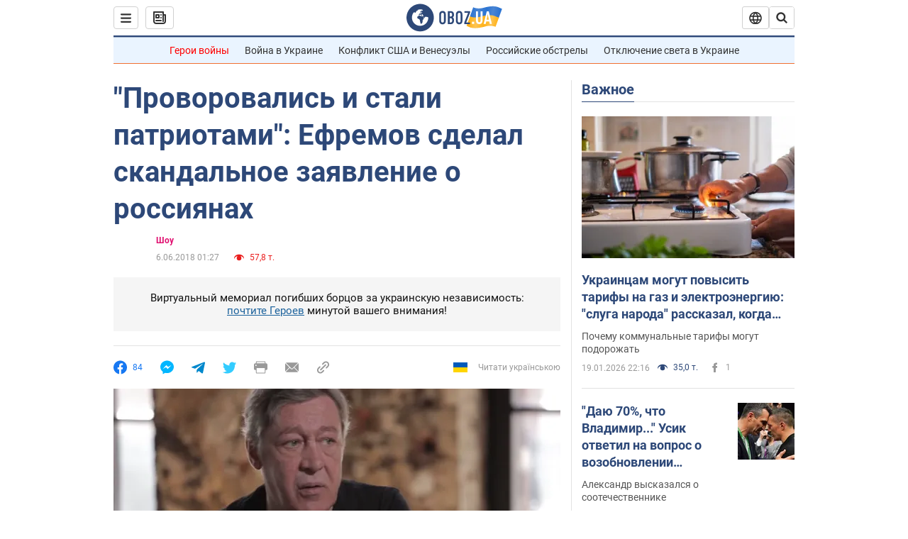

--- FILE ---
content_type: application/x-javascript; charset=utf-8
request_url: https://servicer.idealmedia.io/1418748/1?nocmp=1&sessionId=696f28b2-11588&sessionPage=1&sessionNumberWeek=1&sessionNumber=1&scale_metric_1=64.00&scale_metric_2=256.00&scale_metric_3=100.00&cbuster=1768892594175917710161&pvid=994b2a3c-8077-4048-becb-54f7d3012f0c&implVersion=11&lct=1763555100&mp4=1&ap=1&consentStrLen=0&wlid=f7f8bd48-47ae-44c1-b060-35b389d99c05&uniqId=12c6e&niet=4g&nisd=false&evt=%5B%7B%22event%22%3A1%2C%22methods%22%3A%5B1%2C2%5D%7D%2C%7B%22event%22%3A2%2C%22methods%22%3A%5B1%2C2%5D%7D%5D&pv=5&jsv=es6&dpr=1&hashCommit=cbd500eb&apt=2018-06-06T01%3A27%3A00&tfre=3422&w=0&h=1&tl=150&tlp=1&sz=0x1&szp=1&szl=1&cxurl=https%3A%2F%2Fnews.obozrevatel.com%2Fshow%2Fprovorovalis-i-stali-patriotami-efremov-sdelal-skandalnoe-zayavlenie-o-rossiyanah.htm&ref=&lu=https%3A%2F%2Fnews.obozrevatel.com%2Fshow%2Fprovorovalis-i-stali-patriotami-efremov-sdelal-skandalnoe-zayavlenie-o-rossiyanah.htm
body_size: 830
content:
var _mgq=_mgq||[];
_mgq.push(["IdealmediaLoadGoods1418748_12c6e",[
["champion.com.ua","11962959","1","Мудрик отримав вердикт щодо свого майбутнього у Челсі","Лондонське Челсі може достроково припинити співпрацю із українським вінгером Михайлом Мудриком","0","","","","dkB4sL_Dq-kf82k0j5rxsBDJm1KuJ6b4fLW8TRC7PEZKLdfngGlto9qxGjRgYmxhJP9NESf5a0MfIieRFDqB_Kldt0JdlZKDYLbkLtP-Q-WBqc9WfTqOiPboYGGJ6egE",{"i":"https://s-img.idealmedia.io/n/11962959/45x45/423x0x1074x1074/aHR0cDovL2ltZ2hvc3RzLmNvbS90LzY4NzA0MS9jMTkwYjBjYTAwNjJmMWZkYTU4NmVkYTUwMzcxOWNkMC5qcGVn.webp?v=1768892594-cJAiIGanz4aRJv3dhRmhLNZv_kgUrpVw5r6JBucEhgA","l":"https://clck.idealmedia.io/pnews/11962959/i/1298901/pp/1/1?h=dkB4sL_Dq-kf82k0j5rxsBDJm1KuJ6b4fLW8TRC7PEZKLdfngGlto9qxGjRgYmxhJP9NESf5a0MfIieRFDqB_Kldt0JdlZKDYLbkLtP-Q-WBqc9WfTqOiPboYGGJ6egE&utm_campaign=obozrevatel.com&utm_source=obozrevatel.com&utm_medium=referral&rid=16bfc385-f5ce-11f0-9233-d404e6f98490&tt=Direct&att=3&afrd=296&iv=11&ct=1&gdprApplies=0&muid=q0jeBZvXAx3n&st=-300&mp4=1&h2=RGCnD2pppFaSHdacZpvmnoTb7XFiyzmF87A5iRFByjsgNjusZyjGo1rMnMT1hEiOhumDt6a8mN7o5CH77ZLjIg**","adc":[],"sdl":0,"dl":"","category":"Спорт","dbbr":0,"bbrt":0,"type":"e","media-type":"static","clicktrackers":[],"cta":"Читати далі","cdt":"","tri":"16c0a647-f5ce-11f0-9233-d404e6f98490","crid":"11962959"}],],
{"awc":{},"dt":"desktop","ts":"","tt":"Direct","isBot":1,"h2":"RGCnD2pppFaSHdacZpvmnoTb7XFiyzmF87A5iRFByjsgNjusZyjGo1rMnMT1hEiOhumDt6a8mN7o5CH77ZLjIg**","ats":0,"rid":"16bfc385-f5ce-11f0-9233-d404e6f98490","pvid":"994b2a3c-8077-4048-becb-54f7d3012f0c","iv":11,"brid":32,"muidn":"q0jeBZvXAx3n","dnt":2,"cv":2,"afrd":296,"consent":true,"adv_src_id":39175}]);
_mgqp();
